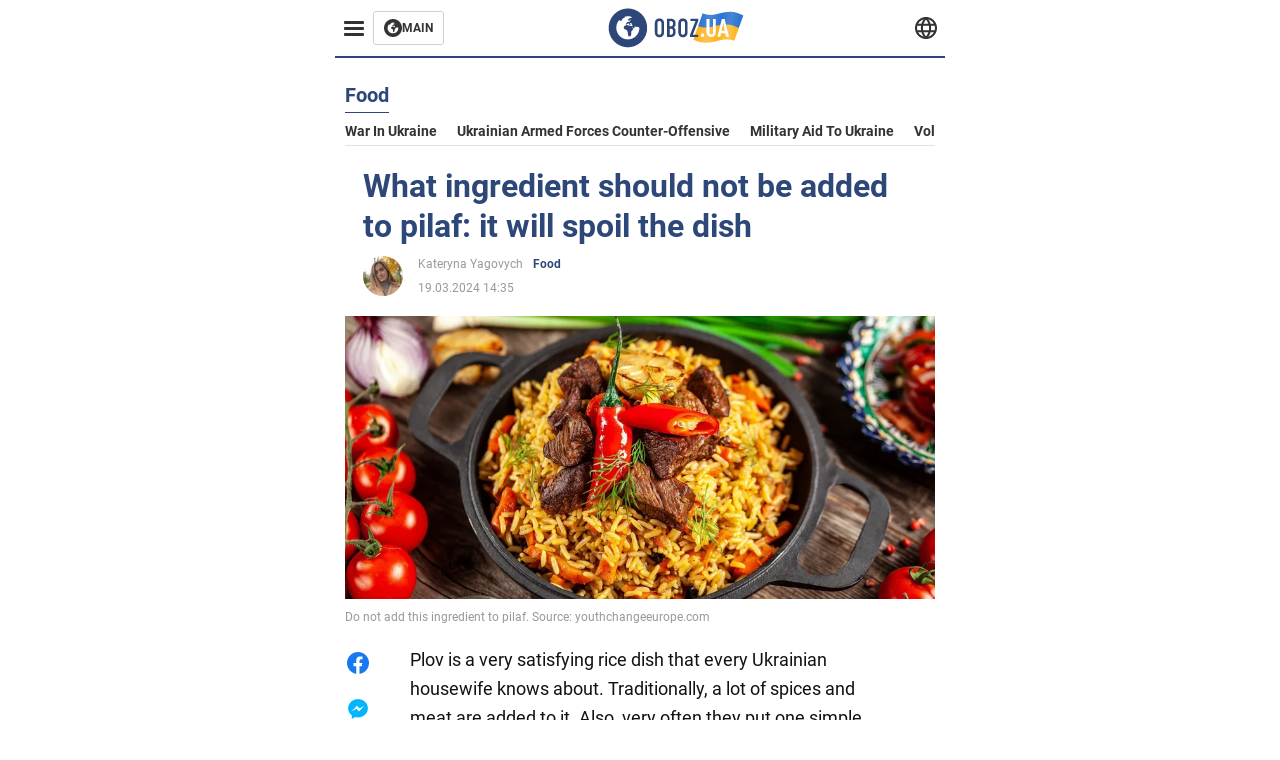

--- FILE ---
content_type: application/x-javascript; charset=utf-8
request_url: https://servicer.idealmedia.io/1314044/1?sessionId=6978c546-1086b&sessionPage=1&sessionNumberWeek=1&sessionNumber=1&scale_metric_1=64.00&scale_metric_2=258.06&scale_metric_3=100.00&cbuster=1769522502847270023868&pvid=ff5c341c-95ff-408f-a168-2df2275ffbcb&implVersion=11&lct=1763554920&mp4=1&ap=1&consentStrLen=0&wlid=c9044464-fd06-488b-8140-95257256397a&uniqId=0846c&niet=4g&nisd=false&evt=%5B%7B%22event%22%3A1%2C%22methods%22%3A%5B1%2C2%5D%7D%2C%7B%22event%22%3A2%2C%22methods%22%3A%5B1%2C2%5D%7D%5D&pv=5&jsv=es6&dpr=1&hashCommit=cbd500eb&tfre=3097&w=590&h=358&tl=150&tlp=1,2,3&sz=191x338&szp=1,2,3&szl=1,2,3&cxurl=https%3A%2F%2Feng.obozrevatel.com%2Fsection-food%2Fnews-what-ingredient-should-not-be-added-to-pilaf-it-will-spoil-the-dish-19-03-2024.html&ref=&lu=https%3A%2F%2Feng.obozrevatel.com%2Fsection-food%2Fnews-what-ingredient-should-not-be-added-to-pilaf-it-will-spoil-the-dish-19-03-2024.html
body_size: 1471
content:
var _mgq=_mgq||[];
_mgq.push(["IdealmediaLoadGoods1314044_0846c",[
["tribuneonlineng.com","11965156","1","How Allwell Ademola Died - Neighbour Narrates Details","The 49-Year-Old Actress Died Late December After Suffering A Heart Attack At Her Residence And Was Buried In Lagos On January 9","0","","","","N82Wcz6XR3EPM9tePVf6VGwsf7wcagHmNQRamzTscXkWHMXnu1VhIURYgzpouLQtJP9NESf5a0MfIieRFDqB_Kldt0JdlZKDYLbkLtP-Q-XknkZMoNpcDaIoZi2YAUnj",{"i":"https://s-img.idealmedia.io/n/11965156/492x277/0x0x1608x905/aHR0cDovL2ltZ2hvc3RzLmNvbS90LzIwMjYtMDEvODgxNTk3LzRiYzgwZjNhMTk2ZDEwMThmNTcxMTVlMTdlYmMyYWRjLmpwZWc.webp?v=1769522502-qUIbNug9b-lcTXiugN5qciVkvLA_YBNeuXSZbwu1HOw","l":"https://clck.idealmedia.io/pnews/11965156/i/30350/pp/1/1?h=N82Wcz6XR3EPM9tePVf6VGwsf7wcagHmNQRamzTscXkWHMXnu1VhIURYgzpouLQtJP9NESf5a0MfIieRFDqB_Kldt0JdlZKDYLbkLtP-Q-XknkZMoNpcDaIoZi2YAUnj&utm_campaign=english.obozrevatel.ua&utm_source=english.obozrevatel.ua&utm_medium=referral&rid=b590fc1b-fb88-11f0-a408-d404e6f98490&tt=Direct&att=3&afrd=32&iv=11&ct=1&gdprApplies=0&muid=q0rG8KghMb16&st=-300&mp4=1&h2=RGCnD2pppFaSHdacZpvmnqbarsuIfBmBga9RVv6KMdcCxQVIyhFlf97PBeF6OmlMvizKxCBLV8vyLhwjcWSQjA**","adc":[],"sdl":0,"dl":"","category":"Шоу-бизнес","dbbr":0,"bbrt":0,"type":"e","media-type":"static","clicktrackers":[],"cta":"Learn more","cdt":"","tri":"b591467f-fb88-11f0-a408-d404e6f98490","crid":"11965156"}],
["naijanews.com","11956308","1","Buratai Raises Alarm Over Presence Of Soldiers Everywhere","Former Chief Of Army Staff, Lt. Gen. Tukur Buratai (Retd.), Has Warned That The Widespread Presence Of Soldiers Across The 36 States In The Nation Is Eroding The Growth Of The Nigerian Police Force And Other Civilian Security Agencies.","0","","","","N82Wcz6XR3EPM9tePVf6VEFi0FGcf7Y8z7bVA_1l-jZM230edfKDfA1bXBnoRRs_JP9NESf5a0MfIieRFDqB_Kldt0JdlZKDYLbkLtP-Q-UWpNzpcY8TGW7sxyeMttqC",{"i":"https://s-img.idealmedia.io/n/11956308/492x277/80x0x864x486/aHR0cDovL2ltZ2hvc3RzLmNvbS90Lzg3OTI4My9iNTk1Njc3ZmE1Y2ExMjFmOGIxY2NiN2NlZTFmMzliMC5qcGVn.webp?v=1769522502-Ij00el0ATI-ENHWE4ecPwWyP9RckpaxdflQW7V2XBoQ","l":"https://clck.idealmedia.io/pnews/11956308/i/30350/pp/2/1?h=N82Wcz6XR3EPM9tePVf6VEFi0FGcf7Y8z7bVA_1l-jZM230edfKDfA1bXBnoRRs_JP9NESf5a0MfIieRFDqB_Kldt0JdlZKDYLbkLtP-Q-UWpNzpcY8TGW7sxyeMttqC&utm_campaign=english.obozrevatel.ua&utm_source=english.obozrevatel.ua&utm_medium=referral&rid=b590fc1b-fb88-11f0-a408-d404e6f98490&tt=Direct&att=3&afrd=32&iv=11&ct=1&gdprApplies=0&muid=q0rG8KghMb16&st=-300&mp4=1&h2=RGCnD2pppFaSHdacZpvmnqbarsuIfBmBga9RVv6KMdcCxQVIyhFlf97PBeF6OmlMvizKxCBLV8vyLhwjcWSQjA**","adc":[],"sdl":0,"dl":"","category":"Общество","dbbr":0,"bbrt":0,"type":"e","media-type":"static","clicktrackers":[],"cta":"Learn more","cdt":"","tri":"b5914687-fb88-11f0-a408-d404e6f98490","crid":"11956308"}],
["naijanews.com","11947025","1","Careless Of Me To Think I Could Trust Everyone","Priscilla Calls Out Individual Who Stole Her Jewellry During Wedding","0","","","","N82Wcz6XR3EPM9tePVf6VPD4uClNOv2sU4ey4tMNhlK6oroyFQym5XOSLyBYsDSpJP9NESf5a0MfIieRFDqB_Kldt0JdlZKDYLbkLtP-Q-XeLldjczgxk8XE3p_AnohQ",{"i":"https://s-img.idealmedia.io/n/11947025/492x277/18x0x1044x587/aHR0cDovL2ltZ2hvc3RzLmNvbS90Lzg3OTI4My9hNmU3ZTQ3NzM0M2JmODYzZDkxNmQ5ZjU1YzNlYTc1Ni5qcGVn.webp?v=1769522502-hyVCLPpF4wwk9qs7yDfHs8slKkdjolB8gxLDUSI5M1I","l":"https://clck.idealmedia.io/pnews/11947025/i/30350/pp/3/1?h=N82Wcz6XR3EPM9tePVf6VPD4uClNOv2sU4ey4tMNhlK6oroyFQym5XOSLyBYsDSpJP9NESf5a0MfIieRFDqB_Kldt0JdlZKDYLbkLtP-Q-XeLldjczgxk8XE3p_AnohQ&utm_campaign=english.obozrevatel.ua&utm_source=english.obozrevatel.ua&utm_medium=referral&rid=b590fc1b-fb88-11f0-a408-d404e6f98490&tt=Direct&att=3&afrd=32&iv=11&ct=1&gdprApplies=0&muid=q0rG8KghMb16&st=-300&mp4=1&h2=RGCnD2pppFaSHdacZpvmnqbarsuIfBmBga9RVv6KMdcCxQVIyhFlf97PBeF6OmlMvizKxCBLV8vyLhwjcWSQjA**","adc":[],"sdl":0,"dl":"","category":"Шоу-бизнес","dbbr":0,"bbrt":0,"type":"e","media-type":"static","clicktrackers":[],"cta":"Learn more","cdt":"","tri":"b591468d-fb88-11f0-a408-d404e6f98490","crid":"11947025"}],],
{"awc":{},"dt":"desktop","ts":"","tt":"Direct","isBot":1,"h2":"RGCnD2pppFaSHdacZpvmnqbarsuIfBmBga9RVv6KMdcCxQVIyhFlf97PBeF6OmlMvizKxCBLV8vyLhwjcWSQjA**","ats":0,"rid":"b590fc1b-fb88-11f0-a408-d404e6f98490","pvid":"ff5c341c-95ff-408f-a168-2df2275ffbcb","iv":11,"brid":32,"muidn":"q0rG8KghMb16","dnt":2,"cv":2,"afrd":296,"consent":true,"adv_src_id":39175}]);
_mgqp();
